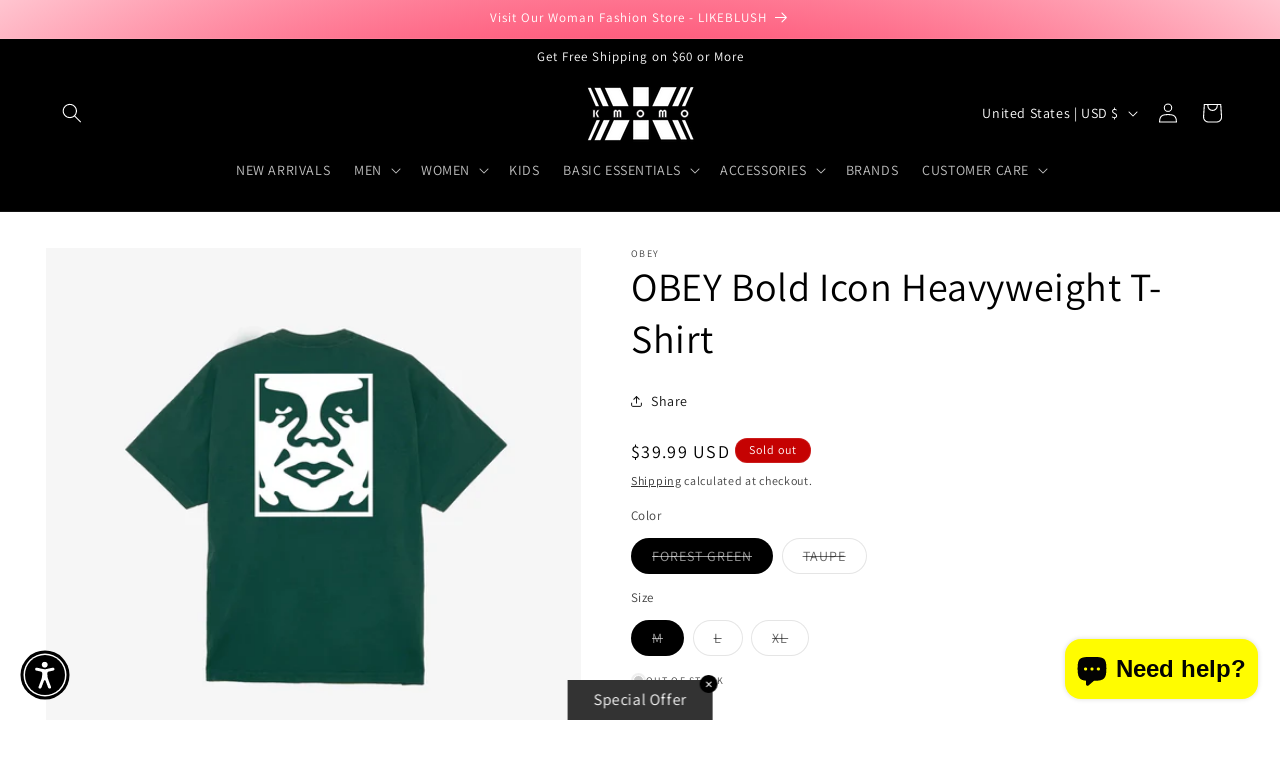

--- FILE ---
content_type: application/x-javascript; charset=utf-8
request_url: https://bundler.nice-team.net/app/shop/status/kmomo.myshopify.com.js?1762820531
body_size: -363
content:
var bundler_settings_updated='1746743599';

--- FILE ---
content_type: text/javascript; charset=utf-8
request_url: https://k-momo.com/products/obey-bold-icon-heavyweight-t-shirt.js?currency=USD&country=US
body_size: 1029
content:
{"id":9545429647607,"title":"OBEY Bold Icon Heavyweight T-Shirt","handle":"obey-bold-icon-heavyweight-t-shirt","description":"\u003cp\u003eExperience unmatched style and comfort with our OBEY Bold Icon Heavyweight T-Shirt. Made with 100% cotton, this garment is dyed to perfection for a unique look. The printed graphic on the front and back adds a touch of boldness to your outfit. With a relaxed fit, you'll never want to take this shirt off!\u003c\/p\u003e\n\u003cul\u003e\n\u003cli\u003eGARMENT DYED\u003cbr\u003e\n\u003c\/li\u003e\n\u003cli\u003ePRINTED GRAPHIC ON FRONT AND BACK\u003c\/li\u003e\n\u003cli\u003e100% COTTON\u003cbr\u003e\n\u003c\/li\u003e\n\u003cli\u003e\n\u003cspan\u003eRELAXED \u003c\/span\u003eFIT\u003c\/li\u003e\n\u003c\/ul\u003e","published_at":"2024-10-29T16:52:58-07:00","created_at":"2024-10-29T13:48:17-07:00","vendor":"Obey","type":"T-Shirt","tags":["Graphic T-Shirt","Men","Obey","T-Shirt","Top"],"price":3999,"price_min":3999,"price_max":3999,"available":false,"price_varies":false,"compare_at_price":null,"compare_at_price_min":0,"compare_at_price_max":0,"compare_at_price_varies":false,"variants":[{"id":49187595714807,"title":"FOREST GREEN \/ M","option1":"FOREST GREEN","option2":"M","option3":null,"sku":"166913439-FOREST GREEN-M","requires_shipping":true,"taxable":true,"featured_image":{"id":58846982471927,"product_id":9545429647607,"position":1,"created_at":"2024-10-29T13:48:31-07:00","updated_at":"2024-10-29T13:48:53-07:00","alt":null,"width":1152,"height":1152,"src":"https:\/\/cdn.shopify.com\/s\/files\/1\/1800\/4357\/files\/166913439_RFR_1_1600x1600_238d6ffc-4e54-44b0-bacb-4b45379c13a9.webp?v=1730234933","variant_ids":[49187595714807,49187595747575,49187595780343]},"available":false,"name":"OBEY Bold Icon Heavyweight T-Shirt - FOREST GREEN \/ M","public_title":"FOREST GREEN \/ M","options":["FOREST GREEN","M"],"price":3999,"weight":170,"compare_at_price":null,"inventory_management":"shopify","barcode":null,"featured_media":{"alt":null,"id":51424095830263,"position":1,"preview_image":{"aspect_ratio":1.0,"height":1152,"width":1152,"src":"https:\/\/cdn.shopify.com\/s\/files\/1\/1800\/4357\/files\/166913439_RFR_1_1600x1600_238d6ffc-4e54-44b0-bacb-4b45379c13a9.webp?v=1730234933"}},"requires_selling_plan":false,"selling_plan_allocations":[]},{"id":49187595747575,"title":"FOREST GREEN \/ L","option1":"FOREST GREEN","option2":"L","option3":null,"sku":"166913439-FOREST GREEN-L","requires_shipping":true,"taxable":true,"featured_image":{"id":58846982471927,"product_id":9545429647607,"position":1,"created_at":"2024-10-29T13:48:31-07:00","updated_at":"2024-10-29T13:48:53-07:00","alt":null,"width":1152,"height":1152,"src":"https:\/\/cdn.shopify.com\/s\/files\/1\/1800\/4357\/files\/166913439_RFR_1_1600x1600_238d6ffc-4e54-44b0-bacb-4b45379c13a9.webp?v=1730234933","variant_ids":[49187595714807,49187595747575,49187595780343]},"available":false,"name":"OBEY Bold Icon Heavyweight T-Shirt - FOREST GREEN \/ L","public_title":"FOREST GREEN \/ L","options":["FOREST GREEN","L"],"price":3999,"weight":170,"compare_at_price":null,"inventory_management":"shopify","barcode":null,"featured_media":{"alt":null,"id":51424095830263,"position":1,"preview_image":{"aspect_ratio":1.0,"height":1152,"width":1152,"src":"https:\/\/cdn.shopify.com\/s\/files\/1\/1800\/4357\/files\/166913439_RFR_1_1600x1600_238d6ffc-4e54-44b0-bacb-4b45379c13a9.webp?v=1730234933"}},"requires_selling_plan":false,"selling_plan_allocations":[]},{"id":49187595780343,"title":"FOREST GREEN \/ XL","option1":"FOREST GREEN","option2":"XL","option3":null,"sku":"166913439-FOREST GREEN-XL","requires_shipping":true,"taxable":true,"featured_image":{"id":58846982471927,"product_id":9545429647607,"position":1,"created_at":"2024-10-29T13:48:31-07:00","updated_at":"2024-10-29T13:48:53-07:00","alt":null,"width":1152,"height":1152,"src":"https:\/\/cdn.shopify.com\/s\/files\/1\/1800\/4357\/files\/166913439_RFR_1_1600x1600_238d6ffc-4e54-44b0-bacb-4b45379c13a9.webp?v=1730234933","variant_ids":[49187595714807,49187595747575,49187595780343]},"available":false,"name":"OBEY Bold Icon Heavyweight T-Shirt - FOREST GREEN \/ XL","public_title":"FOREST GREEN \/ XL","options":["FOREST GREEN","XL"],"price":3999,"weight":170,"compare_at_price":null,"inventory_management":"shopify","barcode":null,"featured_media":{"alt":null,"id":51424095830263,"position":1,"preview_image":{"aspect_ratio":1.0,"height":1152,"width":1152,"src":"https:\/\/cdn.shopify.com\/s\/files\/1\/1800\/4357\/files\/166913439_RFR_1_1600x1600_238d6ffc-4e54-44b0-bacb-4b45379c13a9.webp?v=1730234933"}},"requires_selling_plan":false,"selling_plan_allocations":[]},{"id":49187638182135,"title":"TAUPE \/ M","option1":"TAUPE","option2":"M","option3":null,"sku":"166913439-TAUPE-M","requires_shipping":true,"taxable":true,"featured_image":{"id":58846982766839,"product_id":9545429647607,"position":3,"created_at":"2024-10-29T13:48:31-07:00","updated_at":"2024-10-29T13:49:05-07:00","alt":null,"width":1152,"height":1152,"src":"https:\/\/cdn.shopify.com\/s\/files\/1\/1800\/4357\/files\/166913439_WTU_1_1600x1600_2182c271-98b9-4296-80ce-5e6a93d846f4.webp?v=1730234945","variant_ids":[49187638182135,49187638214903,49187638247671]},"available":false,"name":"OBEY Bold Icon Heavyweight T-Shirt - TAUPE \/ M","public_title":"TAUPE \/ M","options":["TAUPE","M"],"price":3999,"weight":170,"compare_at_price":null,"inventory_management":"shopify","barcode":"","featured_media":{"alt":null,"id":51424095895799,"position":3,"preview_image":{"aspect_ratio":1.0,"height":1152,"width":1152,"src":"https:\/\/cdn.shopify.com\/s\/files\/1\/1800\/4357\/files\/166913439_WTU_1_1600x1600_2182c271-98b9-4296-80ce-5e6a93d846f4.webp?v=1730234945"}},"requires_selling_plan":false,"selling_plan_allocations":[]},{"id":49187638214903,"title":"TAUPE \/ L","option1":"TAUPE","option2":"L","option3":null,"sku":"166913439-TAUPE-L","requires_shipping":true,"taxable":true,"featured_image":{"id":58846982766839,"product_id":9545429647607,"position":3,"created_at":"2024-10-29T13:48:31-07:00","updated_at":"2024-10-29T13:49:05-07:00","alt":null,"width":1152,"height":1152,"src":"https:\/\/cdn.shopify.com\/s\/files\/1\/1800\/4357\/files\/166913439_WTU_1_1600x1600_2182c271-98b9-4296-80ce-5e6a93d846f4.webp?v=1730234945","variant_ids":[49187638182135,49187638214903,49187638247671]},"available":false,"name":"OBEY Bold Icon Heavyweight T-Shirt - TAUPE \/ L","public_title":"TAUPE \/ L","options":["TAUPE","L"],"price":3999,"weight":170,"compare_at_price":null,"inventory_management":"shopify","barcode":"","featured_media":{"alt":null,"id":51424095895799,"position":3,"preview_image":{"aspect_ratio":1.0,"height":1152,"width":1152,"src":"https:\/\/cdn.shopify.com\/s\/files\/1\/1800\/4357\/files\/166913439_WTU_1_1600x1600_2182c271-98b9-4296-80ce-5e6a93d846f4.webp?v=1730234945"}},"requires_selling_plan":false,"selling_plan_allocations":[]},{"id":49187638247671,"title":"TAUPE \/ XL","option1":"TAUPE","option2":"XL","option3":null,"sku":"166913439-TAUPE-XL","requires_shipping":true,"taxable":true,"featured_image":{"id":58846982766839,"product_id":9545429647607,"position":3,"created_at":"2024-10-29T13:48:31-07:00","updated_at":"2024-10-29T13:49:05-07:00","alt":null,"width":1152,"height":1152,"src":"https:\/\/cdn.shopify.com\/s\/files\/1\/1800\/4357\/files\/166913439_WTU_1_1600x1600_2182c271-98b9-4296-80ce-5e6a93d846f4.webp?v=1730234945","variant_ids":[49187638182135,49187638214903,49187638247671]},"available":false,"name":"OBEY Bold Icon Heavyweight T-Shirt - TAUPE \/ XL","public_title":"TAUPE \/ XL","options":["TAUPE","XL"],"price":3999,"weight":170,"compare_at_price":null,"inventory_management":"shopify","barcode":"","featured_media":{"alt":null,"id":51424095895799,"position":3,"preview_image":{"aspect_ratio":1.0,"height":1152,"width":1152,"src":"https:\/\/cdn.shopify.com\/s\/files\/1\/1800\/4357\/files\/166913439_WTU_1_1600x1600_2182c271-98b9-4296-80ce-5e6a93d846f4.webp?v=1730234945"}},"requires_selling_plan":false,"selling_plan_allocations":[]}],"images":["\/\/cdn.shopify.com\/s\/files\/1\/1800\/4357\/files\/166913439_RFR_1_1600x1600_238d6ffc-4e54-44b0-bacb-4b45379c13a9.webp?v=1730234933","\/\/cdn.shopify.com\/s\/files\/1\/1800\/4357\/files\/166913439_RFR_2_1600x1600_41db3ea2-ecdb-44dc-b75c-d09f02a59635.webp?v=1730234940","\/\/cdn.shopify.com\/s\/files\/1\/1800\/4357\/files\/166913439_WTU_1_1600x1600_2182c271-98b9-4296-80ce-5e6a93d846f4.webp?v=1730234945","\/\/cdn.shopify.com\/s\/files\/1\/1800\/4357\/files\/166913439_WTU_2_2400x2400_296e0174-514d-4aac-97c0-65b2f719d2fd.webp?v=1730234953"],"featured_image":"\/\/cdn.shopify.com\/s\/files\/1\/1800\/4357\/files\/166913439_RFR_1_1600x1600_238d6ffc-4e54-44b0-bacb-4b45379c13a9.webp?v=1730234933","options":[{"name":"Color","position":1,"values":["FOREST GREEN","TAUPE"]},{"name":"Size","position":2,"values":["M","L","XL"]}],"url":"\/products\/obey-bold-icon-heavyweight-t-shirt","media":[{"alt":null,"id":51424095830263,"position":1,"preview_image":{"aspect_ratio":1.0,"height":1152,"width":1152,"src":"https:\/\/cdn.shopify.com\/s\/files\/1\/1800\/4357\/files\/166913439_RFR_1_1600x1600_238d6ffc-4e54-44b0-bacb-4b45379c13a9.webp?v=1730234933"},"aspect_ratio":1.0,"height":1152,"media_type":"image","src":"https:\/\/cdn.shopify.com\/s\/files\/1\/1800\/4357\/files\/166913439_RFR_1_1600x1600_238d6ffc-4e54-44b0-bacb-4b45379c13a9.webp?v=1730234933","width":1152},{"alt":null,"id":51424095863031,"position":2,"preview_image":{"aspect_ratio":1.0,"height":1152,"width":1152,"src":"https:\/\/cdn.shopify.com\/s\/files\/1\/1800\/4357\/files\/166913439_RFR_2_1600x1600_41db3ea2-ecdb-44dc-b75c-d09f02a59635.webp?v=1730234940"},"aspect_ratio":1.0,"height":1152,"media_type":"image","src":"https:\/\/cdn.shopify.com\/s\/files\/1\/1800\/4357\/files\/166913439_RFR_2_1600x1600_41db3ea2-ecdb-44dc-b75c-d09f02a59635.webp?v=1730234940","width":1152},{"alt":null,"id":51424095895799,"position":3,"preview_image":{"aspect_ratio":1.0,"height":1152,"width":1152,"src":"https:\/\/cdn.shopify.com\/s\/files\/1\/1800\/4357\/files\/166913439_WTU_1_1600x1600_2182c271-98b9-4296-80ce-5e6a93d846f4.webp?v=1730234945"},"aspect_ratio":1.0,"height":1152,"media_type":"image","src":"https:\/\/cdn.shopify.com\/s\/files\/1\/1800\/4357\/files\/166913439_WTU_1_1600x1600_2182c271-98b9-4296-80ce-5e6a93d846f4.webp?v=1730234945","width":1152},{"alt":null,"id":51424095928567,"position":4,"preview_image":{"aspect_ratio":1.0,"height":1152,"width":1152,"src":"https:\/\/cdn.shopify.com\/s\/files\/1\/1800\/4357\/files\/166913439_WTU_2_2400x2400_296e0174-514d-4aac-97c0-65b2f719d2fd.webp?v=1730234953"},"aspect_ratio":1.0,"height":1152,"media_type":"image","src":"https:\/\/cdn.shopify.com\/s\/files\/1\/1800\/4357\/files\/166913439_WTU_2_2400x2400_296e0174-514d-4aac-97c0-65b2f719d2fd.webp?v=1730234953","width":1152}],"requires_selling_plan":false,"selling_plan_groups":[]}